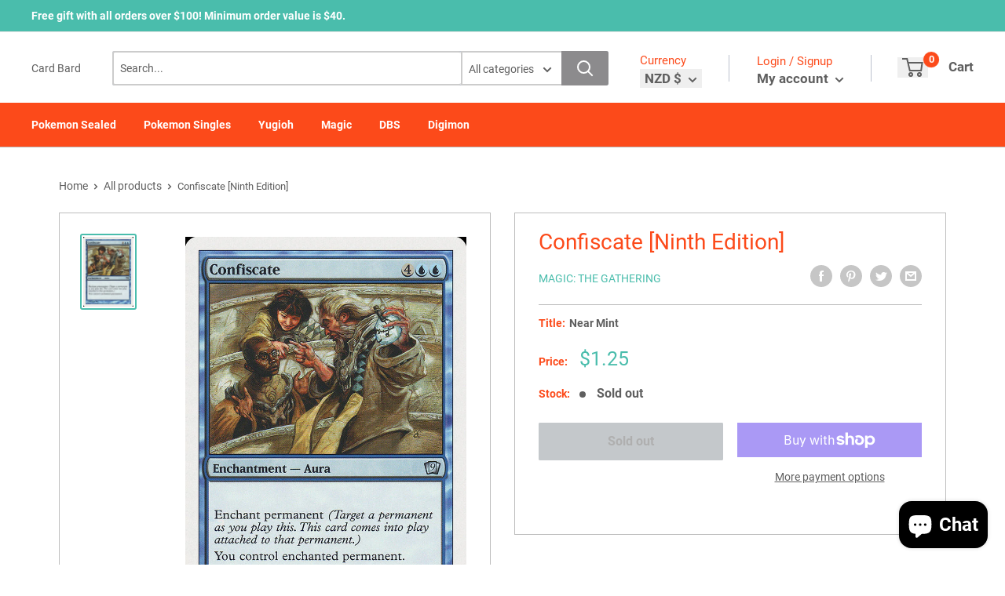

--- FILE ---
content_type: text/css
request_url: https://cardbard.co.nz/cdn/shop/t/3/assets/predictive.css?v=181835530354501345831661390180
body_size: 1945
content:
body{-webkit-overflow-scrolling:auto}.top-bar .sd_dropdown_default.sdqname_search{background-color:#fff;margin:1px 0 0!important;box-shadow:0 4px 6px #0003!important;left:0;min-width:364px}.sd_product_name{background:#e1e1e1;padding:3px 5%;font-weight:700;color:#000;text-align:left}.sd_span{margin-left:8px;margin-top:0;vertical-align:top;font-size:12px;flex:1;overflow:auto}.sd_dropdown_default .sd_dropdownresult .sd_title,.sd_titl,.sd_sku{font-weight:500;font-family:arial;color:#575961!important;text-transform:capitalize;font-size:12px;letter-spacing:.5px;padding:3px 10px 14px}.rcntsrch{background:#fff;height:76px}.sd_dropdown .sd_dropdownresult .sd_title,.sd_titl,.sd_sku{text-overflow:ellipsis;overflow:hidden;white-space:nowrap!important;width:100%;font-weight:500;font-family:arial;color:#575961!important;text-transform:capitalize;font-size:12px;letter-spacing:.5px;padding:3px 10px 14px}.sd_title span{color:#575961!important}.sd_more_result{position:relative;width:100%;color:#000;background:#f2f2f2;padding:1px 0;overflow:hidden;text-align:center;line-height:normal}.sd_more_result_coll{position:relative;width:100%;color:#000;background:#fff;padding:13px 10px 15px;overflow:hidden;text-align:left;border:none}.sd_more_result_collection{position:relative;width:100%;color:#000;background:#f2f2f2;padding:13px 10px 15px;overflow:hidden;text-align:left;border-left:1px solid rgb(194,194,194);border-right:1px solid rgb(194,194,194)}.sd_show_all{font-size:13px;width:50%;text-decoration:underline;line-height:46px;font-weight:350;color:#919398}.sd_show_all a{color:#919398;font-size:11px;letter-spacing:.4px}.sd_tabs li a{background:#fff;font-weight:700;color:#1a1a1a;padding:11px;width:100%;display:flex;line-height:15px;opacity:1}.sd_tabs li a:hover{background:transparent!important}.sd_price{font-weight:600;margin-top:-11px;margin-left:10px;font-family:arial;color:#f89620;padding:0;letter-spacing:.5px;font-size:12px}.sd_dropdownresult{list-style:outside none none;position:relative;width:100%;color:#000;background:#fff;white-space:normal;height:360px;max-height:360px;border:1px solid rgb(245,245,245);overflow-x:hidden;overflow-y:scroll!important;margin:0;scrollbar-color:#adadad #f1f1f1;scrollbar-width:thin}.sd_dropdownresult::-webkit-scrollbar{width:4px;height:4px}.sd_dropdownresult::-webkit-scrollbar-track{background:#f1f1f1}.sd_dropdownresult::-webkit-scrollbar-thumb{background:#adadad}.sd_dropdownresult_collection{list-style:outside none none;position:relative;width:100%;color:#000;background:#fff;white-space:normal;max-height:200px;border:none;overflow-y:auto;margin:0;scrollbar-color:#adadad #f1f1f1;scrollbar-width:thin}.sd_tabs .sd_dropdownresult_collection .sd_span{width:100%}.sd_dropdownresult_collection::-webkit-scrollbar{width:4px;height:4px}.sd_dropdownresult_collection::-webkit-scrollbar-track{background:#f1f1f1}.sd_dropdownresult_collection::-webkit-scrollbar-thumb{background:#adadad}.sd_tabs li a:hover .sd_title,.sd_tabs li a:hover .sd_titl{background-color:transparent!important;color:#2d303a!important;font-weight:600}.sd_dropdownresult_page{list-style:outside none none;position:relative;width:100%;color:#000;background:#fff;white-space:normal;max-height:200px;border:none;overflow-y:auto;margin:0;padding:0;scrollbar-color:#adadad #f1f1f1;scrollbar-width:thin}.sd_dropdownresult_page::-webkit-scrollbar{width:4px;height:4px}.sd_dropdownresult_page::-webkit-scrollbar-track{background:#f1f1f1}.sd_dropdownresult_page::-webkit-scrollbar-thumb{background:#adadad}.sd_dropdown{top:40px!important;min-width:360px;right:0}input.sd_pro-search{border:1px solid #efeeee!important;font-size:14px;color:#2e313b!important;font-weight:400!important;padding:19px 5px 19px 38px!important}.searchBar__wrapper{display:grid;grid-template-columns:2fr 1fr}.sd_searchicon{background:transparent!important;border-radius:0!important;padding:9px!important;position:absolute;z-index:99;height:38px;top:1px}.sd_product-search{width:100%!important;max-width:100%!important}.sd_tab button{width:inherit;background:transparent;border:none!important;padding:15px 0 13px;font-size:14px;color:#5b5c5d;margin:0 20px;outline:none;font-weight:600;position:relative;overflow:hidden;transition:.8s}.sd_tab button:after{content:"";width:100%;height:2px;background-color:transparent;z-index:5;position:absolute;bottom:0;left:-100%;transition:.8s}.sd_tab button.active:after{left:0;background-color:#8c8c8c}.sd_tab button:hover{color:#2e313b}.prdimg{width:56px;float:left;border:1px solid #ece8e8;margin-right:5px;padding:4px;background:#fff}.sd_tab{box-shadow:0 1px 2px #8c8a8a;background:#efeeee;text-align:left}.sd_tab button:hover,.sd_tab button:active{color:#2e313b}button.tablinks1,button.tablinks2,button.tablinks3{text-align:center}button.tablinks1 font,button.tablinks2 font,button.tablinks3 font{background:#c15b64;height:14px;position:relative;top:-5px;border-radius:2px;display:inherit;font-size:10px;line-height:14px;color:#fff;font-weight:400;text-align:center;padding:0 4px}a.showproduct{color:#919398;font-size:11px;letter-spacing:.4px}span.sd_found{font-size:11px;color:#777;letter-spacing:.3px;padding-left:10px}.sd_dropdown_default.sdqname_search{top:43px!important;max-width:100%!important}.predictive-search{height:100%;text-align:left;display:none}.site-header__icons-wrapper .sd_span{width:76%;text-align:left}.site-header__icons-wrapper .sd_dropdownresult_page .sd_span,.site-header__icons-wrapper .sd_dropdownresult_collection .sd_span{width:100%}.site-header__icons-wrapper .sd_span .sd_title{color:#909090!important}.sd_dropdownresult .sd_searchimage{width:50px;height:50px;float:left;padding:4px;background-color:#fff;margin-right:5px;border:1px solid #ece8e8}.sd_dropdownresult a:hover .sd_searchimage{border:1px solid #a2a2a2}.sd_dropdownresult .sd_searchimage .prdimg{width:100%;max-width:100%;object-fit:cover;height:100%;border:none;padding:0;margin-right:0;float:none}.search-bar__input:focus{box-shadow:none;outline:none}.sd_verticaltab{float:left;border:none;background-color:#f1f1f1;width:30%;height:auto;padding:15px 0;min-height:321px}.sd_verticaltab button{display:block;background-color:inherit;color:#a5a6a8;padding:10px 16px;width:100%;border:none;outline:none;text-align:left;cursor:pointer;transition:.3s;font-size:15px;font-family:inherit;margin:8px 0;font-weight:500;border-left:2px solid #f1f1f1}.sd_verticaltab button:hover,.sd_verticaltab button.active{border-left:2px solid #2e313b;color:#4a4a45;background-color:#dadada}.sdqname_search .sd_verticaltabs{max-width:70%;float:right;padding:20px;background:#fff;width:100%}.sd_dropdown_default.leftsearch .sd_verticaltabs{width:70%;float:right;max-height:332px;overflow:hidden}.sd_dropdown_default.leftsearch ul.sd_dropdownvertical_page{width:100%;overflow-y:auto;scrollbar-color:#adadad #f1f1f1;scrollbar-width:thin;max-height:280px;margin:0;min-height:280px;padding:17px 0 0 19px}.sd_dropdown_default.leftsearch ul.sd_dropdownvertical_page::-webkit-scrollbar{width:4px;height:4px}.sd_dropdown_default.leftsearch ul.sd_dropdownvertical_page::-webkit-scrollbar-track{background:#f1f1f1}.sd_dropdown_default.leftsearch ul.sd_dropdownvertical_page::-webkit-scrollbar-thumb{background:#adadad}ul.sd_dropdownvertical_page li{float:left;width:33.3%;text-align:center;margin:0;padding:14px 0;background:#fff;border-radius:0;list-style:none}ul.sd_dropdownvertical_page li .sd_searchimage{height:70px;width:70px;margin:0 auto 4px;overflow:hidden;border:1px solid #e9edef;padding:2px}ul.sd_dropdownvertical_page li .prdimg{width:100%;float:none;border:none;margin:0 auto;padding:0;background:#fff;max-width:100%;height:auto;box-shadow:none}ul.sd_dropdownvertical_page li .sd_title{text-overflow:ellipsis;overflow:hidden;white-space:nowrap!important;width:90%;margin:0 auto;color:#2b2b2bad!important;font-size:11px;padding:0;line-height:normal}ul.sd_dropdownvertical_page li .sd_span{margin:0 auto;display:inline-block;vertical-align:top;width:100%;font-size:12px}ul.sd_dropdownvertical_page li .sd_price{color:#6b6c71;margin-top:4px;font-size:10px;color:#f89620;margin-left:0;line-height:normal}.sd_verticaltab button:hover{background-color:#dadada}.sd_verticaltabs .sd_more_result{color:#00000080;background:transparent;text-align:center;padding:4px 0 0;clear:both;border:1px solid #efeeee;border-left:none}.sd_dropdown_default.sdqname_search{background-color:#fff;margin:1px 0 0!important;box-shadow:0 4px 6px #0003!important;left:0;min-width:300px}.search-bar input[type=submit],.search-bar .search-bar--submit{top:8px;bottom:auto}.sd_dropdown_default.sdqname_search.verticalactive{min-width:600px}.sd_dropdown_default.sdqname_search.verticalactive ul.sd_dropdownvertical_page li{width:31%}.sd_dropdown_default.sdqname_search.verticalactive .collectionpanel ul.sd_dropdownvertical_page li{width:98%;text-align:left}.sd_dropdown_default.sdqname_search.verticalactive .sd_verticaltabs{padding:0}.sd_dropdown_default.sdqname_search.verticalactive .sd_verticaltabs .sd_dropdownvertical_page{overflow-y:auto;scrollbar-color:#adadad #f1f1f1;scrollbar-width:thin;max-height:268px;margin:0;min-height:268px}.sd_dropdown_default.sdqname_search.verticalactive .sd_verticaltabs .sd_dropdownvertical_page::-webkit-scrollbar{width:4px;height:4px}.sd_dropdown_default.sdqname_search.verticalactive .sd_verticaltabs .sd_dropdownvertical_page::-webkit-scrollbar-track{background:#f1f1f1}.sd_dropdown_default.sdqname_search.verticalactive .sd_verticaltabs .sd_dropdownvertical_page::-webkit-scrollbar-thumb{background:#adadad}.search-bar__input{border:1px solid #d2d2d2!important}.loadingDiv{position:absolute;top:8px;left:6px;height:100%;width:auto}.loadingDiv.defaultSearch{top:4px;left:-3px;width:23px}.loaderfix img{max-width:26px;border:0;padding:4px}.loaderdef img{margin-top:8px;padding-right:2px;max-width:26px}.input-group__btn,.input-group-btn{vertical-align:top!important}.search-bar__submit{height:auto;top:10px}.sd_dropdown_default.sd_leftside{width:580px;float:right}.sd_leftside .sd_verticaltabs{width:80%;float:right}.sd_leftside ul.sd_dropdownvertical_page{margin:0;overflow:hidden;float:right;overflow-y:auto;height:278px;padding:12px;width:100%}.sd_leftside .sd_verticaltab{float:left;border:none;background-color:#f1f1f1;width:20%;height:100%;padding:15px 0;min-height:auto}.sd_leftside ul.sd_dropdownvertical_page li{float:left;width:30%;text-align:center;margin:1%}.sd_leftside .collectionpanel ul.sd_dropdownvertical_page li{width:100%;text-align:left}.sd_leftside .sd_more_result .sd_show_all.noresult{position:absolute;top:175px;right:89px;width:100%}.collectionpanel ul.sd_dropdownvertical_page li .sd_title{font-size:13px}.sd_leftside ul.sd_dropdownvertical_page::-webkit-scrollbar-thumb{background:#adadad}.sd_leftside ul.sd_dropdownvertical_page::-webkit-scrollbar-track{background:#f1f1f1}.sd_leftside ul.sd_dropdownvertical_page::-webkit-scrollbar{width:4px;height:4px}.sd_leftside .sd_more_result{overflow:initial;position:unset}.sd_leftside .sd_more_result .sd_show_all{line-height:38px}#SearchDrawer.drawer{overflow-y:unset!important;overflow-x:unset!important}#SearchDrawer.drawer .sdqname_search{position:absolute!important;width:100%}#SearchDrawer.drawer .loaderdef img{margin-top:0;height:21px;margin-left:0;padding-right:4px}#SearchDrawer.drawer .loaderfix img{margin-top:10px;height:23px;margin-left:14px;padding-right:2px}.sd_presearch .search-form__container{background-color:transparent;width:100%;align-items:flex-start}.sd_presearch .search-bar__form{margin:170px 0 0;width:100%}.sd_presearch .search-bar__actions{margin:170px 0 0;width:auto}.sd_dropdown_default.centersearch .sd_verticaltabs,.sd_dropdown_default.rightsearch .sd_verticaltabs{width:70%;float:right;max-height:332px;overflow:hidden}.sd_dropdown_default.centersearch .sd_verticaltabs ul.sd_dropdownvertical_page,.sd_dropdown_default.rightsearch .sd_verticaltabs ul.sd_dropdownvertical_page{width:100%;overflow-y:auto;scrollbar-color:#adadad #f1f1f1;scrollbar-width:thin;max-height:279px;margin:0;min-height:279px;padding:17px 0 0 19px}.sd_dropdown_default.rightsearch .sd_verticaltabs ul.sd_dropdownvertical_page::-webkit-scrollbar{width:4px;height:4px}.sd_dropdown_default.rightsearch .sd_verticaltabs ul.sd_dropdownvertical_page::-webkit-scrollbar-track{background:#f1f1f1}.sd_dropdown_default.rightsearch .sd_verticaltabs ul.sd_dropdownvertical_page::-webkit-scrollbar-thumb{background:#adadad}.sd_dropdown_default.centersearch .sd_verticaltabs ul.sd_dropdownvertical_page::-webkit-scrollbar{width:4px;height:4px}.sd_dropdown_default.centersearch .sd_verticaltabs ul.sd_dropdownvertical_page::-webkit-scrollbar-track{background:#f1f1f1}.sd_dropdown_default.centersearch .sd_verticaltabs ul.sd_dropdownvertical_page::-webkit-scrollbar-thumb{background:#adadad}.sd_dropdown_default.rightsearch{position:absolute;left:-310px;top:31px;z-index:12}.sd_dropdown_default.centersearch{min-width:500px}@media (max-width: 767px){.sd_dropdownresult_collection{padding:15px 10px 13px}.sd_dropdown{position:absolute!important;z-index:999999;top:48px!important;min-width:100%!important;right:0}.sdqname_search .sd_verticaltabs{padding:20px 10px}ul.sd_dropdownvertical_page li{width:110px;margin:0}.sd_dropdown_default.sdqname_search.verticalactive ul.sd_dropdownvertical_page li{width:50%}.sdqname_search .sd_verticaltabs{overflow-y:scroll;scrollbar-color:#adadad #f1f1f1;scrollbar-width:thin;max-height:calc(100vh - 60px)}.sdqname_search .sd_verticaltabs::-webkit-scrollbar{width:4px;height:4px}.sdqname_search .sd_verticaltabs::-webkit-scrollbar-track{background:#f1f1f1}.sdqname_search .sd_verticaltabs::-webkit-scrollbar-thumb{background:#adadad}.sd_product-search{min-width:110px!important;width:100%!important}.sd_fixinner .sd_product-search{width:100%!important}.sd_fixinner .sd_dropdown{top:40px!important;left:auto;right:0}.sd_dropdown_default.sdqname_search.verticalactive .sd_dropdownvertical_page{margin:0;padding:0}.sd_dropdown_default.sdqname_search.verticalactive{min-width:329px}ul.sd_dropdownvertical_page li .sd_searchimage{height:91px;width:91px}ul.sd_dropdownvertical_page li .sd_span{text-align:center}ul.sd_dropdownvertical_page li .sd_title{width:85%;color:#2c2c2d!important;font-size:13px;padding:0}ul.sd_dropdownvertical_page li .sd_price{margin-left:0}.sd_show_all{font-size:16px;color:#000}}@media only screen and (min-width: 321px) and (max-width: 480px){.sd_tab button{padding:14px 0 12px;font-size:13px;margin:0 14px}}
/*# sourceMappingURL=/cdn/shop/t/3/assets/predictive.css.map?v=181835530354501345831661390180 */


--- FILE ---
content_type: text/css
request_url: https://cardbard.co.nz/cdn/shop/t/3/assets/css-variables.css?v=62410330349845032161698280782
body_size: 839
content:
/** Shopify CDN: Minification failed

Line 159:0 Unexpected "<"
Line 160:2 Comments in CSS use "/* ... */" instead of "//"
Line 162:9 Expected ":"
Line 163:10 Expected ":"
Line 164:10 Expected ":"
Line 165:18 Unexpected "="
Line 166:6 Expected identifier but found "cssVars("
Line 169:12 Expected ":"
Line 171:0 Unexpected "<"

**/
@font-face {
  font-family: Roboto;
  font-weight: 400;
  font-style: normal;
  src: url("//cardbard.co.nz/cdn/fonts/roboto/roboto_n4.da808834c2315f31dd3910e2ae6b1a895d7f73f5.woff2?h1=Y2FyZGJhcmQuY28ubno&h2=Y2FyZGJhcmQuYWNjb3VudC5teXNob3BpZnkuY29t&hmac=d6e95cece1221b0308176ef81198daa5163d6ee0975607536e63c210463ab2a4") format("woff2"),
       url("//cardbard.co.nz/cdn/fonts/roboto/roboto_n4.a512c7b68cd7f12c72e1a5fd58e7f7315c552e93.woff?h1=Y2FyZGJhcmQuY28ubno&h2=Y2FyZGJhcmQuYWNjb3VudC5teXNob3BpZnkuY29t&hmac=bcca103cce72f3b29af6baf1c454b8127f1f814af797e96ae35549e63a0c8bf9") format("woff");
}

@font-face {
  font-family: Roboto;
  font-weight: 400;
  font-style: normal;
  src: url("//cardbard.co.nz/cdn/fonts/roboto/roboto_n4.da808834c2315f31dd3910e2ae6b1a895d7f73f5.woff2?h1=Y2FyZGJhcmQuY28ubno&h2=Y2FyZGJhcmQuYWNjb3VudC5teXNob3BpZnkuY29t&hmac=d6e95cece1221b0308176ef81198daa5163d6ee0975607536e63c210463ab2a4") format("woff2"),
       url("//cardbard.co.nz/cdn/fonts/roboto/roboto_n4.a512c7b68cd7f12c72e1a5fd58e7f7315c552e93.woff?h1=Y2FyZGJhcmQuY28ubno&h2=Y2FyZGJhcmQuYWNjb3VudC5teXNob3BpZnkuY29t&hmac=bcca103cce72f3b29af6baf1c454b8127f1f814af797e96ae35549e63a0c8bf9") format("woff");
}

@font-face {
  font-family: Roboto;
  font-weight: 700;
  font-style: normal;
  src: url("//cardbard.co.nz/cdn/fonts/roboto/roboto_n7.51ede27d5b58491d9cf07ad184108da52fef80b4.woff2?h1=Y2FyZGJhcmQuY28ubno&h2=Y2FyZGJhcmQuYWNjb3VudC5teXNob3BpZnkuY29t&hmac=7258909cbb8087a52876b1b250e3964a224adc72b5dba65d88daf3246b683ede") format("woff2"),
       url("//cardbard.co.nz/cdn/fonts/roboto/roboto_n7.1babbb6a27f91b14216bafa40bf222e08f6999f4.woff?h1=Y2FyZGJhcmQuY28ubno&h2=Y2FyZGJhcmQuYWNjb3VudC5teXNob3BpZnkuY29t&hmac=c629263bbb3478ab3683eac5ad345a0e4360476a8b21b8d51cd03d8d8df8e643") format("woff");
}

@font-face {
  font-family: Roboto;
  font-weight: 400;
  font-style: italic;
  src: url("//cardbard.co.nz/cdn/fonts/roboto/roboto_i4.f98951b4b9b6e1096fc799cd05debd098bd422ac.woff2?h1=Y2FyZGJhcmQuY28ubno&h2=Y2FyZGJhcmQuYWNjb3VudC5teXNob3BpZnkuY29t&hmac=88699ae61a6c6f3c4125f70a9f0b6bd8e726a803b6c2e7cbebbeff360601bdb6") format("woff2"),
       url("//cardbard.co.nz/cdn/fonts/roboto/roboto_i4.688a26691d45bc4053b6ae24a196cabdeedbc25c.woff?h1=Y2FyZGJhcmQuY28ubno&h2=Y2FyZGJhcmQuYWNjb3VudC5teXNob3BpZnkuY29t&hmac=80ac08db80e86351397417d9a963e732830b4d96836e5971f0c55898556ef35b") format("woff");
}

@font-face {
  font-family: Roboto;
  font-weight: 700;
  font-style: italic;
  src: url("//cardbard.co.nz/cdn/fonts/roboto/roboto_i7.9c922c35bb84952cfb17e8c1d42e440e75aa8ccf.woff2?h1=Y2FyZGJhcmQuY28ubno&h2=Y2FyZGJhcmQuYWNjb3VudC5teXNob3BpZnkuY29t&hmac=0fee0bc7647bed736df2aab944bfcb8c635655e803e94fc44467b64da7076603") format("woff2"),
       url("//cardbard.co.nz/cdn/fonts/roboto/roboto_i7.c50b5683f5731edb8040ff2110a54947108434de.woff?h1=Y2FyZGJhcmQuY28ubno&h2=Y2FyZGJhcmQuYWNjb3VudC5teXNob3BpZnkuY29t&hmac=002d92438811e5b5978a69d76a44e76e3a84f535ede8180b58cdfcd9319e4bd0") format("woff");
}


/* Typography */

body
{
  font-family: Roboto;
  color:var(--text-color);
  font-size:var(--text-size);
}

p, a, button, input, select
{
  color:inherit;
  font-family: Roboto;
}

h1,h2,h3,h4,h5,h6
{
  font-family: Roboto;
  margin-bottom: 16px;
}

/* General Variables */

:root {

    /* Borders */

    --border-radius: 4px;
    --border-color: #BDBDBD;
    --header-border-color: rgba(30, 52, 93, 0.3);

    /* Text */

    --text-size: 14px;
    --text-color: #5F5F5F;
    --text-font-weight: 400;
    --default-text-font-size: 15px;
    --base-text-font-size: 16px;
    --text-font-bolder-weight: 600;

    /* Typography */

    --base-font: Roboto;
    --header-font: Roboto;

    /* Colors */
    --input-background: #fff;
    --color-gradient: linear-gradient(103.4deg, #fc4a1a 2.77%, #4abdac 84.58%);
    --color-gradient-secondary: linear-gradient(103.4deg,#1DA9A1 2.77%,#8bdbd6 84.58%);
    --color-primary: #fc4a1a;
    --color-secondary: #4abdac;
    --color-page-background: #ffffff;
    --brand-secondary: #fc4a1a;
    --button-bg-color: #fc4a1a;
    --button-text-color:  #fff;
    --button-bg-hover-color: #fc4a1a;
    --button-text-hover-color: #fff;

    /* Padding */

    --page-padding-y: 24px;
    --page-padding-x: 40px;
    --mobile-container-gutter: 20px;
    --desktop-container-gutter: 40px;
    
  /* Product */--text-color-rgb                   :  41, 41, 41;
    --product-on-sale-accent           : #ee0000;
    --product-on-sale-accent-rgb       : 238, 0, 0;
    --product-on-sale-color            : #ffffff;
    --product-in-stock-color           : #00a500;
    --product-low-stock-color          : #ee0000;
    --product-sold-out-color           : #8a9297;
    --product-custom-label-1-background: #0774d7;
    --product-custom-label-1-color     : #ffffff;
    --product-custom-label-2-background: #00a500;
    --product-custom-label-2-color     : #ffffff;
    --product-review-star-color        : #ffbd00;

}

/* width */
::-webkit-scrollbar {
  width: 10px;
}

/* Track */
::-webkit-scrollbar-track {
  background: #f1f1f1; 
}
 
/* Handle */
::-webkit-scrollbar-thumb {
  background: var(--color-primary);
}

/* Handle on hover */
::-webkit-scrollbar-thumb:hover {
  background: var(--color-primary);
}





<script>
  // IE11 does not have support for CSS variables, so we have to polyfill them
  if (!(((window || {}).CSS || {}).supports && window.CSS.supports('(--a: 0)'))) {
    const script = document.createElement('script');
    script.type = 'text/javascript';
    script.src = 'https://cdn.jsdelivr.net/npm/css-vars-ponyfill@2';
    script.onload = function() {
      cssVars({});
    };

    document.getElementsByTagName('head')[0].appendChild(script);
  }
</script>

